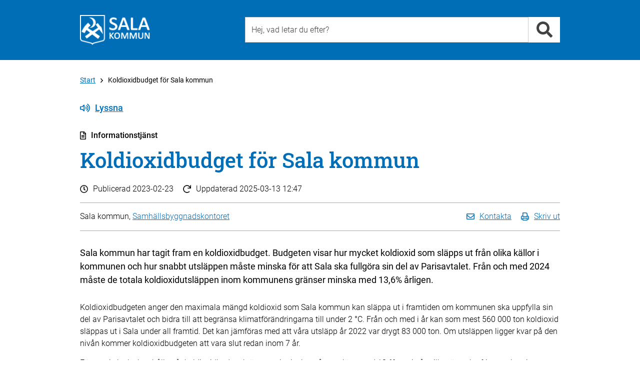

--- FILE ---
content_type: text/html; charset=utf-8
request_url: https://www.sala.se/info/32498
body_size: 13422
content:
<!DOCTYPE html>
<html lang="sv" xmlns="http://www.w3.org/1999/xhtml">
	<head>
		<title>Koldioxidbudget för Sala kommun - Samhällsbyggnadskontoret - Sala kommun</title>
		<meta charset="utf-8" />
		<meta http-equiv="X-UA-Compatible" content="IE=edge" />
		<meta name="viewport" content="width=device-width, initial-scale=1" />
		<meta name="pageId" content="32498" />
		<meta name="pageTypeName" content="info" />
		<meta name="pageDesc" content="Sala kommun har tagit fram en koldioxidbudget. Budgeten visar hur mycket koldioxid som släpps ut från olika källor i kommunen och hur sna..." />
		<meta name="pageModified" content="2025-03-13" />
		<meta name="pageName" content="Koldioxidbudget för Sala kommun" />
		<meta name="keywords" content="Koldioxidbudget ,  koldioxid ,  klimat ,  klimatförändringar ,  miljö ,  miljöfrågor ,  miljöarbete ,  hållbarhet , Klimat, miljö och hållbarhet" />
		<meta name="categories" content="3887" />
		<meta name="spc" content="100" />
		<meta name="pagetypenameandid" content="info_32498" />

		
		<!-- Latest compiled and minified CSS -->
		<link rel="stylesheet" href="https://cdn.sala.se/vendor/bootstrap/3.3.5/css/bootstrap_custom.min.css" />

		<link rel="stylesheet" href="/css/openinghours.css" />
		
		<link rel="stylesheet" href="/css/fonts.css">		
		
		<link rel="stylesheet" href="https://cdn.sala.se/vendor/fontawesome/5.0.0/css/fontawesome-pro-core.css">
		<link rel="stylesheet" href="https://cdn.sala.se/vendor/fontawesome/5.0.0/css/fontawesome-pro-regular.css">
		<link rel="stylesheet" href="https://cdn.sala.se/vendor/fontawesome/5.0.0/css/fontawesome-pro-solid.css">
		
		<link rel="stylesheet" href="https://js.arcgis.com/4.11/esri/css/main.css">
		
		<link rel="stylesheet" href="/css/layout2.css" />
		<link rel="stylesheet" href="/css/layout-blocks.css" />
		<link rel="stylesheet" media="print" href="/css/print.css" />

		<script src="https://cdn.sala.se/vendor/jquery/1.11.3/jquery.1.11.3.min.js"></script>
		
		<script defer src="https://cdn.sala.se/vendor/fontawesome/5.0.0/js/packs/solid.min.js"></script>
		<script defer src="https://cdn.sala.se/vendor/fontawesome/5.0.0/js/packs/regular.min.js"></script>
		<script defer src="https://cdn.sala.se/vendor/fontawesome/5.0.0/js/fontawesome.modified.min.js"></script>
		<script src="//f1-eu.readspeaker.com/script/8216/ReadSpeaker.js?pids=embhl" type="text/javascript"></script>

		<script async src="https://js.arcgis.com/4.11/"></script>
		
	</head>

	<body><div class="keyboard-visible" role="navigation" aria-label="Till övergripande innehåll"><a href="#content" tabindex="1">Till övergripande innehåll för webbplatsen</a></div><div class="page">
			<div class="PageSection" role="navigation" aria-label="Sidhuvud"><!-- Utan populära -->
			<div id="header-generic" class="header">
				<div class="container">
					<div id="topheader" class="row">
						<div class="col-md-4 col-sm-4 col-xs-12">
							<div class="topleft">
								<a class="linkblock" href="https://www.sala.se/?page=startpage" title="Länk till startsidan"><img src="https://cdn.sala.se/sitespecific/sala.se/images//sak-logotyp-vit-webb-60px.png" alt="Sala kommuns logotyp" class="main-logotype" /></a>
							</div>
						</div>
						<div class="col-md-8 col-sm-8 col-xs-12">
							<div class="topright">
								<div class="search">
									<div class="inputbox position-relative">
										  <input type="text" class="input search-input typeahead" id="search-input-value2" data-livesearch="#livesearch" placeholder="Hej, vad letar du efter?" title="Hej, vad letar du efter?" />
										  <div id="livesearch"></div>
									</div>
									<div class="inputside"><a href="#" class="search-link" data-id="search-input-value2" title="Sök"><i class="fa fa-search fa-2x" role="presentation" aria-hidden="true"></i></a></div>

								</div>

							</div>
						</div>

					</div>
				</div>
			</div>

<script language="javascript" type="text/javascript">

	$('.search-input').keypress (function (e) {
		if (e.which == 13) {
			var q = $(this).val();
			//alert ('q = ' + q);
			location.href = 'https://www.sala.se/?page=search&q=' + q;
		}
	});

	$('.search-link').unbind('click').click (function (e) {
		e.preventDefault ();

		var dataId = $(this).attr('data-id');

		var q = $('#' + dataId).val();
		//alert ('q = ' + q);
		location.href = 'https://www.sala.se/?page=search&q=' + q;

		return false;
	});

	$(document).ready(function() {
		//$.SmartMenus.Bootstrap.init();
		/*
			markCurrentItem: true,
			markCurrentTree: true,
			keepHighlighted: true
		});
		*/
		
		//fixSearchBox();
	});
	

	var mouseDownHappened = false;
	
	function fixSearchBox() {
	

		$('.typeahead').parent().focusout(function (e) {
			if (mouseDownHappened) {
				mouseDownHappened = false;
				
				var $cur = $(this).find('.typeahead');
				var curId = $cur.attr('id');
				setTimeout(function () { document.getElementById(curId).focus() }, 100);
				
				e.preventDefault();
				return false;
			} else {
				var $clicked = $(e.relatedTarget);
				
				if ($clicked.closest($(this)).length > 0) {
					return;
				}
				
				var $cur = $(this).find('.typeahead');
				
				var suggestionSelector = $cur.attr('data-livesearch');
				
				$(suggestionSelector).html('');
				$(suggestionSelector).css('display','none');
			}
			
		});
		
		var iOS = !!navigator.platform && /iPad|iPhone|iPod/.test(navigator.platform);
		
		if (iOS) {

			$('.typeahead').parent().mousedown(function(e) {
				mouseDownHappened = true;
				
				setTimeout(function () {
					mouseDownHappened = false;
				}, 100);
			});
		}
		
		$('.typeahead').keyup(function (e) {
			var $cur = $(this);
			var suggestionSelector = $cur.attr('data-livesearch');
			var q = $cur.val();
			var curId = $cur.attr('id');

			var searchUrl = 'https://www.sala.se/?page=search&q=' + encodeURIComponent(q);
			
			if (q.length >= 2) {

				$.ajax({
					//url: 'https://www.sala.se/?page=searchsuggestion&q=' + q,
					url: 'https://www.sala.se/services/suggestionsearch.php?q=' + encodeURIComponent(q),
					async: true,
					method: "GET",
					dataType: "json",
					success: function (res) {
						$(suggestionSelector).css('display','none');
						if (typeof(res) != 'undefined' && res != null) {
							var resCode = '';

							for (var i = 0; i < res.length; i++) {
								var title = res[i].text;
								var url = res[i].link;								
								
								if (url.indexOf ('?') >= 0) {
									url += '&';
								} else {
									url += '?';
								}
								
								url += 'zq=' + encodeURIComponent(q);
								
								resCode += '<li><a href="' + url + '">' + title + '</a></li>' + "\r\n";
							}
							
							if (resCode != '') {
							
								resCode = '<div class="livesearch-title">Förslag på resultat</div><ul>' + "\r\n" + resCode + "\r\n";
								resCode += '<li class="right"><a href="' + searchUrl + '">Alla resultat</a></li>' + "\r\n";
								resCode += '</ul>' + "\r\n";
								
								$(suggestionSelector).html(resCode);
							
								$(suggestionSelector).css('display','block');
							} else {
								$(suggestionSelector).html('');
								$(suggestionSelector).css('display','none');
							}
						}
					},
					error: function (jqXHR, textStatus, errorThrown) { 
						$(suggestionSelector).html('');
						$(suggestionSelector).css('display','none');
					}
				});

			} else {
				$(suggestionSelector).css('display','none');
			}
		
		});
	}


</script></div>
			<div class="PageSection" role="main" aria-label="Huvudinneh&aring;ll" id="load-main-content">
			<div id="PageNormal" class="PageContent">
				<div id="ContentHeader" class="container">
					
					<div class="row ContentHeaderBreadcrumb">
						<div id="contentheader-breadcrumb" class="col-md-12"><a href="https://www.sala.se/?page=startpage" class="enabled" aria-label="Till Start" title="Till Start">Start</a><i class="far fa-angle-right breadcrumb-arrow-distance"></i>Koldioxidbudget för Sala kommun</div>
					</div>
					<div class="row ContentHeaderReadSpeaker">
						<div class="col-md-12">
							<!--<div id="readspeaker-nicerbutton" style="display:none;"><a rel="nofollow" class="readspeaker-play" accesskey="L" title="Lyssna p&aring; sidans text med ReadSpeaker" href="//app-eu.readspeaker.com/cgi-bin/rsent?customerid=8216&amp;lang=sv_se&amp;readclass=PageTypeIconAndName,Header,PageShortInfo,PageTools,PageContentBodyClass&amp;url=[[PageUrlEncoded]]"><i class="icon standardicon far fa-volume-up"></i>Lyssna</a></div>-->
							<div id="readspeaker_button1" class="rs_skip rsbtn rs_preserve">
								<a rel="nofollow" class="rsbtn_play" accesskey="L" title="Lyssna på sidans text med ReadSpeaker" href="//app-eu.readspeaker.com/cgi-bin/rsent?customerid=8216&amp;lang=sv_se&amp;readclass=PageTypeIconAndName,Header,PageShortInfo,PageTools,PageContentBodyClass&amp;url=">
									<span class="rsbtn_left rspart rsbtn_special"><i class="icon standardicon far fa-volume-up"></i>Lyssna</span>
									<!--<span class="rsbtn_left rspart rsbtn_special" style="font-family: 'Roboto', Arial;font-size:16px;font-weight:300;padding-right:10px;line-height:26px;"><i class="icon standardicon far fa-volume-up"></i>Lyssna</span>-->									<!--<span class="rsbtn_left rsimg rspart"><span class="rsbtn_text"><span>Lyssna</span></span></span>-->
									<!--<span class="rsbtn_right rsimg rsplay rspart"></span>-->
								</a>
							</div>
						</div>
					</div>
					<div id="PageTypeIconAndName" class="row PageTypeIconAndName">
						<div class="col-md-12">
							<i class="icon standardicon far fa-file-alt"></i>Informationstjänst 
						</div>
					</div>
					
					<div class="row Header">
						<div class="col-md-12">
							<a name="content"><h1>Koldioxidbudget för Sala kommun</h1></a>
						</div>
					</div>
					<div class="row PageShortInfo ">
						<div class="col-md-12">
							<div class="PageShortInfo-DatePublished"><i class="icon standardicon far fa-clock"></i>Publicerad <span>2023-02-23</span></div>
							<div class="PageShortInfo-TimeChanged"><i class="icon standardicon far fa-redo"></i>Uppdaterad <span>2025-03-13 12:47</span></div>
						</div>
					</div>
					<div class="row PageTools">
						<div class="col-md-12">
							<div class="PageToolsContent">
								<div class="PageResponsible col-md-6 col-sm-6 col-xs-12">
									Sala kommun, <a href="https://www.sala.se/contact/1836" aria-label="L&#228;nk till kontaktsida f&#246;r Samh&#228;llsbyggnadskontoret">Samhällsbyggnadskontoret</a>
								</div>
								<div class="PageToolsList col-md-6 col-sm-6 col-xs-12">
									<ul>
										<li><a href="#" class="contact-link"><i class="icon standardicon far fa-envelope"></i><span class="linktext">Kontakta</span></a></li>
										<li><a href="javascript:window.print();"><i class="icon standardicon far fa-print"></i><span class="linktext">Skriv ut</span></a></li>
										<!--<li><a href="#"><i class="icon fa fa-rss"></i> Prenumerera</a></li>-->
										<!--<li><a href="#"><i class="icon fa fa-share-alt"></i> Dela</a></li>-->
										<!--<li><a href="https://twitter.com/share?url=https%3a%2f%2fwww.sala.se%2finfo%2f32498&amp;text=Koldioxidbudget+f%c3%b6r+Sala+kommun" target="_blank"><i class="icon fab fa-twitter"></i></a></li>-->
										<!--<li><a href="https://www.facebook.com/sharer/sharer.php?u=https%3a%2f%2fwww.sala.se%2finfo%2f32498&amp;title=Koldioxidbudget+f%c3%b6r+Sala+kommun" target="_blank"><i class="icon fab fa-facebook"></i></a></li>-->
									</ul>
								</div>
							</div>
						</div>						
					</div>
					
					<div class="row">
						<div class="col-md-12">
							<div id="PageContentBody" class="PageContentBodyClass">
								
								<!-- PAGECONTENT -->
								<div class="PageContentBodyHeader">
<p>Sala kommun har tagit fram en koldioxidbudget. Budgeten visar hur mycket koldioxid som släpps ut från olika källor i kommunen och hur snabbt utsläppen måste minska för att Sala ska fullgöra sin del av Parisavtalet. Från och med 2024 måste de totala koldioxidutsläppen inom kommunens gränser minska med 13,6% årligen.</p>
</div>
<div class="row"><div class="col-md-12 PageContentBodyContent">
<p>Koldioxidbudgeten anger den maximala m&auml;ngd koldioxid som Sala kommun kan sl&auml;ppa ut i framtiden om kommunen&nbsp;ska uppfylla sin del av Parisavtalet och bidra till att begr&auml;nsa klimatf&ouml;r&auml;ndringarna till under 2&nbsp;&deg;C. Fr&aring;n och med i &aring;r kan som mest&nbsp;560 000 ton koldioxid sl&auml;ppas ut i Sala&nbsp;under all framtid. Det kan j&auml;mf&ouml;ras med att v&aring;ra utsl&auml;pp &aring;r 2022 var drygt 83 000 ton.&nbsp;Om utsl&auml;ppen ligger kvar p&aring; den niv&aring;n kommer koldioxidbudgeten att vara slut redan inom 7 &aring;r.</p>

<p>F&ouml;r att vi ska lyckas h&aring;lla v&aring;r koldioxidbudget kr&auml;vs att vi minskar v&aring;ra utsl&auml;pp med 13,6% varje &aring;r, vilket &auml;r&nbsp;en kraftig acceleration j&auml;mf&ouml;rt med de knappa 2% per &aring;r som utsl&auml;ppen inom kommunen minskat med under 2012-2022.&nbsp;Bilden nedan illustrerar hur Salas utsl&auml;pp har utvecklats sedan &aring;r 2000 och vilken utveckling som koldioxidbudgeten kr&auml;ver i framtiden.</p>

<p><img alt="" height="1200" src="https://www.sala.se/resources/images/Miljöstrateg/Koldioxidbudget/IllustrationMinskning2.png" width="1565" /></p>

<h2>K&auml;llor till utsl&auml;pp</h2>

<p>Bilden ovan visar ocks&aring;&nbsp;varifr&aring;n kommunens utsl&auml;pp kommer. Allra mest koldioxidutsl&auml;pp genereras i sektorn&nbsp;<em>inrikes transporter</em>, som st&aring;r f&ouml;r hela 57% av kommunens samlade utsl&auml;pp. H&auml;r ing&aring;r alla person- och varutransporter, fr&aring;n flygplan till mopeder. Den st&ouml;rsta enskilda utsl&auml;ppsk&auml;llan inom inrikes transporter &auml;r&nbsp;<em>personbilar</em>, som ensamma st&aring;r f&ouml;r hela 35% av kommunens &aring;rliga utsl&auml;pp. Den n&auml;st st&ouml;rsta utsl&auml;ppsk&auml;llan &auml;r&nbsp;<em>utrikes sj&ouml;fart</em>, som inkluderar internationella fartyg som tankar i Sverige.&nbsp;Utsl&auml;ppen som redovisas i den h&auml;r sektorn utg&aring;r fr&aring;n Sveriges totala utsl&auml;pp fr&aring;n utrikes sj&ouml;fart, vilka sedan f&ouml;rdelas j&auml;mnt &ouml;ver befolkningen. Det &auml;r rimligt att anta att utsl&auml;ppen i sektorn beror av v&aring;r konsumtion av importerade varor. Andra stora utsl&auml;ppsk&auml;llor &auml;r&nbsp;<em>tunga lastbilar</em>&nbsp;(som ing&aring;r i sektorn inrikes transporter),&nbsp;<em>arbetsmaskiner</em>&nbsp;och&nbsp;<em>utrikes flyg</em>.&nbsp;<a href="https://www.climatevisualizer.com/sala">Bes&ouml;k Salas digitala koldioxidbudget f&ouml;r att sj&auml;lv utforska v&aring;r budget och de olika utsl&auml;ppsk&auml;llorna.</a></p>

<div style="border-left:10px solid #cccccc;display:block;margin:2em 0 2em 0;padding:0.75em 0 0.75em 1em;"><strong>Konsumtion av varor som inte producerats inom Sala kommuns gr&auml;nser syns inte i v&aring;r utsl&auml;ppsstatistik</strong>.&nbsp;<strong>Inom Sverige &auml;r konsumtionsutsl&auml;ppen idag ungef&auml;r dubbelt s&aring; stora som de territoriella utsl&auml;ppen. Vi m&aring;ste d&auml;rf&ouml;r anta att utsl&auml;ppen fr&aring;n v&aring;r konsumtion m&aring;ste minska minst lika fort som de territoriella utsl&auml;ppen.</strong></div>

<h2>Hur arbetar kommunen?</h2>

<p>Sala kommun bedriver sedan tidigare arbete&nbsp;f&ouml;r att minska organisationens egna utsl&auml;pp och f&ouml;r att underl&auml;tta f&ouml;r&nbsp;inv&aring;nare och verksamheter att agera klimatsmart. Koldioxidbudgeten ger oss ett nytt verktyg att anv&auml;nda i det&nbsp;arbetet och s&auml;tter upp tydliga ramar f&ouml;r v&aring;ra utsl&auml;pp fram&ouml;ver. Med budgeten som utg&aring;ngspunkt kommer kommunen att identifiera &aring;tg&auml;rder f&ouml;r att i snabb takt minska sina utsl&auml;pp. Dessa &aring;tg&auml;rder kommer tillsammans med koldioxidbudgeten att utg&ouml;ra underlag f&ouml;r uppdatering av kommunens energi- och klimatstrategi och tillh&ouml;rande &aring;tg&auml;rdsplan. Parallellt med detta ska&nbsp;en modell f&ouml;r att m&auml;ta och f&ouml;lja utsl&auml;ppen &ouml;ver tid tas fram.&nbsp;</p>

<h2>Alla insatser beh&ouml;vs</h2>

<p>F&ouml;r att vi ska lyckas h&aring;lla v&aring;r koldioxidbudget m&aring;ste alla hj&auml;lps &aring;t &ndash;&nbsp;stater,&nbsp;kommuner, f&ouml;retag, f&ouml;reningar och privatpersoner m&aring;ste alla vidta kraftfulla &aring;tg&auml;rder f&ouml;r att minska sina utsl&auml;pp.&nbsp;</p>

<h3>Detta kan du g&ouml;ra</h3>

<p>Som enskild person kan man engagera sig tillsammans med andra f&ouml;r att driva p&aring; omst&auml;llningen.&nbsp;<a href="https://www.naturvardsverket.se/amnesomraden/klimatomstallningen/omraden/klimatet-och-konsumtionen/hur-kan-jag-minska-min-klimatpaverkan/" title="Extern länk: Naturvårdsverkets hemsida">Naturv&aring;rdsverkets webbplats</a>&nbsp;har ocks&aring; konkreta&nbsp;tips&nbsp;p&aring; vad man kan g&ouml;ra f&ouml;r att minska sina egna utsl&auml;pp:</p>

<ul>
	<li>Ta reda p&aring; hur din pension eller sparpengar f&ouml;rvaltas och g&ouml;r aktiva val f&ouml;r hur de ska placeras.</li>
	<li>Undvik on&ouml;diga bilresor. V&auml;lj ist&auml;llet att sam&aring;ka, g&aring; eller cykla.</li>
	<li>Undvik att resa med flyg och v&auml;lj ist&auml;llet t&aring;g eller buss.</li>
	<li>Se &ouml;ver dina kostvanor och undvik produkter som orsakar stora&nbsp;koldioxidutsl&auml;pp.</li>
	<li>Undvik icke-n&ouml;dv&auml;ndig konsumtion och v&auml;lj second hand&nbsp;f&ouml;re nytt.</li>
	<li>Se &ouml;ver isolering och uppv&auml;rmning av din bostad. Kostnadsfri r&aring;dgivning kan f&aring;s genom&nbsp;<a href="https://www.sala.se/selfservice/13868">energi- och klimatr&aring;dgivningen</a>.</li>
</ul>

<h2>Vad h&auml;nder om vi inte h&aring;ller budgeten?</h2>

<p>Det r&aring;der vetenskaplig konsensus om att klimatf&ouml;r&auml;ndringar &ouml;ver 2&nbsp;&deg;C skulle f&aring; f&ouml;r&ouml;dande konsekvenser f&ouml;r s&aring;v&auml;l ekosystem som f&ouml;r&nbsp;m&auml;nskliga samh&auml;llen. Vi m&aring;ste d&auml;rf&ouml;r g&ouml;ra&nbsp;allt vi kan f&ouml;r att klimatf&ouml;r&auml;ndringarna inte ska &ouml;verstiga 2&nbsp;&deg;C, vilket f&ouml;r&nbsp;Sala kommun&nbsp;inneb&auml;r&nbsp;att vi m&aring;ste leva upp till v&aring;r koldioxidbudget. Om vi initialt inte lyckas minska v&aring;ra koldioxidutsl&auml;pp med 13,6 % per &aring;r inneb&auml;r det att vi tidigt f&ouml;rbrukar en stor del av v&aring;r budget och beh&ouml;ver minska utsl&auml;ppen &auml;nnu snabbare under de f&ouml;ljande &aring;ren.</p>

<p><img alt="" height="462" src="https://www.sala.se/resources/images/Miljöstrateg/Koldioxidbudget/UppskjutenBudgetIllustration.PNG" width="1601" /></p>

<div class="accordion-list">
<div aria-multiselectable="true" class="panel-group accordion-list-group accordion-list-items" id="accordion1728286009710" role="tablist">
<div class="panel panel-default collapsible-item" id="Collapsible1741866464415_2">
<div class="panel-heading collapsible-item-heading" id="headingCollapsible1741866464415_2"><button aria-controls="collapseCollapsible1741866464415_2" aria-expanded="false" class="accordion-toggle collapsed collapsible-item-title collapsible-item-title-link panel-title" data-parent="#accordion1728286009710" data-toggle="collapse" href="#collapseCollapsible1741866464415_2" role="tab"><strong>F&ouml;rdjupning: hur har koldioxidbudgeten tagits fram?</strong></button></div>

<div aria-labelledby="headingCollapsible1741866464415_2" class="panel-collapse collapse collapsible-item-collapse" id="collapseCollapsible1741866464415_2" role="tabpanel">
<div class="panel-body collapsible-item-body">
<p>Forskare har ber&auml;knat en global koldioxidbudget f&ouml;r att vi ska ha en god chans att h&aring;lla den globala uppv&auml;rmningen under 2&nbsp;&deg;C. Av den globala budgeten har vissa utsl&auml;pp reserverats f&ouml;r&nbsp;l&auml;nder som har behov av att bygga ut grundl&auml;ggande v&auml;lf&auml;rd och infrastruktur. De l&auml;nder som redan har dessa samh&auml;llsfunktioner har tilldelats en andel av koldioxidbudgeten som st&aring;r i relation till hur stora utsl&auml;pp de har i dag.</p>

<p>F&ouml;r Sverige har detta resulterat i en koldioxidbudget om ca 306 Mt (306 000 000 ton) fr&aring;n och med &aring;r 2023. Sveriges budget har f&ouml;rdelats mellan Sveriges kommuner utifr&aring;n kommunernas nuvarande utsl&auml;pp, vilket givit Sala en koldioxidbudget om&nbsp;560 000&nbsp;ton fr&aring;n och med&nbsp;2023.</p>

<p>Det kan l&aring;ta or&auml;ttvist att de l&auml;nder&nbsp;och kommuner som sl&auml;pper ut mest koldioxid f&aring;r den st&ouml;rsta budgeten. Man ska dock komma ih&aring;g att alla&nbsp;beh&ouml;ver g&ouml;ra omst&auml;llningen till en fossilfri ekonomi i mycket rask takt, och att den omst&auml;llningen kommer att vara sv&aring;rare och mer omfattande f&ouml;r dem som &auml;r starkt beroende av fossila br&auml;nslen &auml;n f&ouml;r dem som har ett&nbsp;mindre utsl&auml;ppsintensivt samh&auml;lle redan som utg&aring;ngsl&auml;ge.</p>
</div>
</div>
</div>

<div class="panel panel-default collapsible-item" id="Collapsible1741866464414_917">
<div class="panel-heading collapsible-item-heading" id="headingCollapsible1741866464414_917"><button aria-controls="collapseCollapsible1741866464414_917" aria-expanded="false" class="accordion-toggle collapsed collapsible-item-title collapsible-item-title-link panel-title" data-parent="#accordion1728286009710" data-toggle="collapse" href="#collapseCollapsible1741866464414_917" role="tab"><strong>F&ouml;rdjupning:&nbsp;skillnaden mellan koldioxidbudget och utsl&auml;ppsm&aring;l</strong></button></div>

<div aria-labelledby="headingCollapsible1741866464414_917" class="panel-collapse collapse collapsible-item-collapse" id="collapseCollapsible1741866464414_917" role="tabpanel">
<div class="panel-body collapsible-item-body">
<p>En betydande andel av v&aring;ra utsl&auml;pp av koldioxid ackumuleras i atmosf&auml;ren. Det inneb&auml;r att koncentrationen av koldioxid st&auml;ndigt &ouml;kar, och det &auml;r denna &ouml;kade koncentration som driver klimatf&ouml;r&auml;ndringarna. Eftersom koldioxid best&aring;r i atmosf&auml;ren under flera hundra &aring;r kommer s&auml;nkta utsl&auml;pp inte att leda till omedelbar s&auml;nkning av atmosf&auml;rens koldioxidkoncentration. Den &ouml;kar bara i en l&auml;gre hastighet. F&ouml;r att bromsa klimatf&ouml;r&auml;ndringarna beh&ouml;ver de fossila koldioxidutsl&auml;ppen d&auml;rf&ouml;r minska drastiskt i ett mycket kort perspektiv&nbsp;och upph&ouml;ra helt inom ett till tre decennier.</p>

<p>En koldioxidbudget &auml;r ett hj&auml;lpmedel f&ouml;r att styra och reglera v&aring;ra ackumulativa utsl&auml;pp av koldioxid. Att reglera hur stor volym som kan sl&auml;ppas ut har v&auml;sentliga skillnader mot exempelvis det nationella klimatm&aring;let om netto-noll utsl&auml;pp &aring;r 2045, eftersom det inte tar h&auml;nsyn till den totala m&auml;ngd utsl&auml;pp som sker fram till dess.</p>

<p><img alt="" height="838" src="https://www.sala.se/resources/images/Miljöstrateg/Koldioxidbudget/Budget_VS_NettoNoll.PNG" width="1446" /></p>
</div>
</div>
</div>

<p>&nbsp;</p>
</div>
</div>

<p>&nbsp;</p>
</div></div>
<div class="RelatedBlock2Column">
<h2>Läs mer</h2>
<div class="row">
	<div class="col-md-6 col-sm-6 col-xs-12">
		<ul class="RelatedBlock2ColumnList">
			<li class="icon-type icon-external-link"><a href="https://www.climatevisualizer.com/sala" title="Länk/Url: Klicka här för att utforska koldioxidbudgeten digitalt" target="_blank">Klicka här för att utforska koldioxidbudgeten digitalt</a></li>
			<li class="icon-type icon-document"><a href="/resources/files/%2FMilj%C3%B6strateg%2FKoldioxidbudget%2F/Rapport%202023%20-%20Koldioxidbudget%20Sala%20kommun.pdf" title="Dokument: Läs hela rapporten som hör till koldioxidbudgeten" target="_blank">Läs hela rapporten som hör till koldioxidbudgeten</a></li>
		</ul>
	</div>
	<div class="col-md-6 col-sm-6 col-xs-12">
		<ul class="RelatedBlock2ColumnList">
			<li class="icon-type icon-link"><a href="https://www.sala.se/resources/files/_Nystruktur/Styrdokument/06%20Planer/Energi-%20och%20klimatstrategi%20Sala%20kommun%202020-2030%20med%20utblick%20mot%202045.pdf" title="Länk/Url: Läs energi- och klimatstrategin från år 2019" target="_blank">Läs energi- och klimatstrategin från år 2019</a></li>
		</ul>
	</div>
</div>
</div>



<div class="panel-group" id="accordion">
<div class="panel panel-default">
  <div class="panel-heading" id="acchdr0" role="tablist" aria-multiselectable="true">
      <button class="panel-title accordion-toggle " aria-expanded="true"  data-toggle="collapse" data-parent="#accordion" href="#acc0" aria-expanded="true" aria-controls="acc0" role="tab">Fr&#229;ga om tj&#228;nsten</button>
  </div>
  <div id="acc0" class="panel-collapse collapse in" role="tabpanel" aria-labelledby="acchdr0">
    <div class="panel-body">
		<p class="line-height-xl"><span class="contactperson-infoline"><a class="icon-contactperson-left" href="https://www.sala.se/contact/14511">Linnea Landfors, Miljöstrateg</a><br/> <span class="phonenumber skip-separator">0224-74 74 07</span> <a class="icon-mailto-left" href="mailto:linnea.landfors@sala.se">linnea.landfors@sala.se</a></span>
</p>
    </div>
  </div>
</div>

</div>

<div class="RelatedBlock2Column">
<h2>Relaterade tjänster</h2>
<div class="row">
	<div class="col-md-6 col-sm-6 col-xs-12">
		<ul class="RelatedBlock2ColumnList">
			<li class="icon-type icon-info"><a href="https://www.sala.se/info/31334" title="Framtidsvision för Sala stads vattenmiljöer  ">Framtidsvision för Sala stads vattenmiljöer  </a></li>
			<li class="icon-type icon-info"><a href="https://www.sala.se/info/15303" title="Frisk luft">Frisk luft</a></li>
			<li class="icon-type icon-info"><a href="https://www.sala.se/info/4489" title="Klimat, miljö och hållbarhet">Klimat, miljö och hållbarhet</a></li>
		</ul>
	</div>
	<div class="col-md-6 col-sm-6 col-xs-12">
		<ul class="RelatedBlock2ColumnList">
			<li class="icon-type icon-info"><a href="https://www.sala.se/info/28310" title="Kranmärkt ">Kranmärkt </a></li>
		</ul>
	</div>
</div>
</div>


								<div class="RelatedBlock2Column">
<h2>Relaterade kategorier</h2>
<div class="row">
	<div class="col-md-6 col-sm-6 col-xs-12">
		<ul class="RelatedBlock2ColumnList">
			<li class="icon-type icon-category"><a href="https://www.sala.se/category/3880" title="Bygga, bo och miljö / Samhällsutveckling och hållbarhet">Bygga, bo och miljö / Samhällsutveckling och hållbarhet</a></li>
		</ul>
	</div>
</div>
</div>

							</div>
						</div>
					
					</div>
					
					
					
				</div>
				
				<div>
				</div>
				
			</div>

<script type="text/javascript">
$(document).ready(function () { $('#contact-form-area').hide(); });
</script>


<script src="https://www.sala.se/js/masterNormalPage.js"></script>
<div class="modal fade" id="contactModal" tabindex="-1" role="dialog" aria-labelledby="contactModalLabel">
  <div class="modal-dialog" role="document">
    <div class="modal-content">
      <div class="modal-header">
        <button type="button" class="close" data-dismiss="modal" aria-label="Close"><span aria-hidden="true">×</span></button>
        <div class="modal-title" id="contactModalLabel">Kontakta Samhällsbyggnadskontoret</div>
      </div>
      <div class="modal-body">

<p>
<span class="contactperson-infoline">
	<span class="phonenumber skip-separator">0224 - 74 70 00 (växel)</span><br>
	<a class="icon-mailto-left internal-link" href="mailto:samhallsbyggnad@sala.se">samhallsbyggnad@sala.se</a>
</span>
</p>
	<p>
		<strong>Besöksadress: </strong>
		<a href="https://maps.google.com/?q=Stora torget 1, 733 30 Sala">Stora torget 1, 733 30 Sala</a>

		<br>
		<a href="https://www.sala.se/contact/1836">Fler kontaktuppgifter</a>
	</p>
<div class="line line-black line-padding line-padding-top-half"><hr></div>
	<p>
		<span><a class="icon-link-left" href="https://www.sala.se/?page=info&id=16274">Felanmälan</a></span><br>
		<span><a class="icon-comment-left" href="https://www.sala.se/synpunkter ">Lämna beröm, förslag eller klagomål</a></span>
	</p>

      </div>
      <div class="modal-footer modal-footer-alignleft">
	<a href="#" data-dismiss="modal">Stäng</a>
      </div>
    </div>
  </div>
</div>
<script type="text/javascript">
$(document).ready(function() {
  $('.contact-link').unbind('click').click(function(e) {
    e.preventDefault();
	$('#contactModal').modal('toggle');
   return false;
  });
});
</script>
</div>
			<div class="PageSection" role="navigation" aria-label="Sidfot">
	<div id="footer-breadcrumb" class="content-space"><div class="container"><div class="row"><div class="footer-breadcrumb col-md-12"><a href="https://www.sala.se/?page=startpage" class="enabled" aria-label="Till Start" title="Till Start">Start</a><i class="far fa-angle-right breadcrumb-arrow-distance"></i>Koldioxidbudget för Sala kommun</div></div></div></div>
	<div id="footer" class="content-space">
		<div class="container">
			
			<div id="footercontent" class="content row">
			
				<div class="footercontent-col services col-xs-12 col-sm-4 col-md-4">
					<h2>Sala kommun</h2>

<ul>
	<li>Kontaktcenter: <a href="tel:0224747000">0224-74 70 00</a></li>
	<li>E-post: <a href="mailto:kommun.info@sala.se">kommun.info@sala.se</a></li>
	<li>Bes&ouml;ksadress: Stora torget 1, Sala</li>
	<li>Postadress: Box 304, 733 25 Sala</li>
	<li>Org. nr: 212000-2098</li>
	<li>&nbsp;</li>
	<li><strong>Fax </strong><strong>v&aring;rd och omsorg</strong></li>
	<li>Barn och ungdomsenheten:<br />
	010-15 14 355</li>
	<li>Vuxenenheten/F&ouml;rs&ouml;rjningsst&ouml;d:<br />
	010-15 14 356</li>
	<li>Bist&aring;ndsenheten:<br />
	010-15 14 354</li>
	<li>&nbsp;</li>
	<li><strong>Fax &ouml;vriga &auml;renden</strong><br />
	0224-67 78 00</li>
	<li><a href="https://www.sala.se/contact">Fler kontaktv&auml;gar</a></li>
</ul>

<p>&nbsp;</p>

<ul>
	<li><a href="https://www.sala.se/selfservice/218/">Fakturor till Sala kommun</a></li>
</ul>

<p>&nbsp;</p>

<ul>
	<li><a href="https://www.sala.se/error">Felanm&auml;lan</a></li>
	<li><a href="https://www.sala.se/feedback">Synpunkter och klagom&aring;l</a></li>
	<li><a href="https://geodata.sala.se/portal/apps/sites/#/salawebbkartor">Kartportal</a></li>
</ul>

<p>&nbsp;</p>

				</div>			
			
				<div class="footercontent-col services col-xs-12 col-sm-4 col-md-4">
					<h2>Kategorier</h2>

<ul>
	<li><a aria-label="Till kategorin Barn och utbildning" href="https://www.sala.se/education">Barn och utbildning</a></li>
	<li><a aria-label="Till kategorin Bygga, bo och miljö" href="https://www.sala.se/housing">Bygga, bo och milj&ouml;</a></li>
	<li><a aria-label="Till kategorin Kommun och politik" href="https://www.sala.se/government">Kommun och politik</a></li>
	<li><a aria-label="Till kategorin Näringsliv och arbete" href="https://www.sala.se/business">N&auml;ringsliv och arbete</a></li>
	<li><a aria-label="Till kategorin Omsorg och hjälp" href="https://www.sala.se/care">Omsorg och hj&auml;lp</a></li>
	<li><a aria-label="Till kategorin Trafik och resor" href="https://www.sala.se/traffic">Trafik och resor</a></li>
	<li><a aria-label="Till kategorin Uppleva och göra" href="https://www.sala.se/todo">Uppleva och g&ouml;ra</a></li>
</ul>

<p>&nbsp;</p>

<h2>F&ouml;lj oss</h2>

<ul>
	<li><a href="https://www.sala.se/fb">Facebook</a></li>
	<li><a href="https://www.sala.se/instagram">Instagram</a></li>
	<li><a href="https://www.sala.se/linkedin">LinkedIn</a></li>
</ul>

<p>&nbsp;</p>

				</div>
				<div class="footercontent-col services col-xs-12 col-sm-4 col-md-4">
					<h2>Service</h2>

<ul>
	<li><a href="https://www.sala.se/news">Press och nyheter</a></li>
	<li><a href="https://www.sala.se/rss">RSS / Prenumerera</a></li>
	<li><a href="https://www.sala.se/newsletter">Nyhetsbrev - Prenumerera</a></li>
	<li><a href="https://www.sala.se/selfservice">Sj&auml;lvservice</a></li>
	<li><a href="https://www.sala.se/selfservice/18423">Mina sidor</a></li>
	<li><a href="https://www.sala.se/job">Lediga jobb</a></li>
	<li><a href="https://www.sala.se/info/32479">Visselbl&aring;sning</a></li>
	<li><a href="https://www.sala.se/staff" title="Personalingång - Besched">Personaling&aring;ng - inloggning</a></li>
</ul>

<p>&nbsp;</p>

<ul>
	<li><a href="https://www.sala.se/cookies">Kakor</a></li>
	<li><a href="https://www.sala.se/about">Om webbplatsen</a></li>
	<li><a href="https://www.sala.se/info/16424">Tillg&auml;nglighet f&ouml;r sala.se</a></li>
	<li><a href="https://www.sala.se/integritetspolicy">Behandling av personuppgifter enligt dataskydds&shy;f&ouml;rordningen</a></li>
</ul>

				</div>

			</div>
		</div>
	</div></div>
		</div>

		<script src="https://cdn.sala.se/vendor/bootstrap/3.3.5/js/bootstrap.min.js"></script>

		<script src="/js/openinghours.js"></script>
		<script src="/js/CommonFunctions.js"></script>
		<script src="/js/contentreferencelist.js"></script>
		<script src="/js/servicelistactiveclientfilter.js?tid=2"></script>
		<script src="/js/servicelistactivedateclientfilter.js?tid=2"></script>
		<script src="/js/activeitemsfilter.js"></script>
		<script src="/js/onpagesearch.js"></script>
		<script src="/js/toggle.js"></script>
		<script src="/js/googlemapshandler.js"></script>
		<script src="/js/arcgishandler.js"></script>


<script src="https://www.sala.se/js/masterDefault.js"></script>

<script language="javascript" type="text/javascript">
	$(document).ready (function () {
		
		var hasCookie = getCookie ('sala-cookies-hide-information');
		
		if (hasCookie && hasCookie == 'yes') {
			// do nothing!
		} else {
			// $('body').append
			
			
			//$('.page').prepend('<div class="cookies-alert cookiedisclaimer"><div class="container"><div class="cookies-alert-content"><div class="row"><div class="col-md-1"><i class="fa fa-exclamation-triangle cookies-alert-icon" aria-hidden="true"></i></div><div class="col-md-8"><p>Vi har placerat cookies på din dator och lagrar ditt IP-nummer för att ge dig en bättre upplevelse av våra webbplatser. Om du inte godkänner eller vill ha mer information kan du läsa mer här: <a href="https://www.sala.se/?page=category&cid=4105&sid=12473">Om cookies och personuppgifter</a></p></div><div class="col-md-2"><form name="cookieForm" method="GET" id="cookieForm"><input class="form-control cookiedisclaimer-button" value="Jag förstår" name="salaHideCookieInformation" type="submit"></form></div></div></div></div></div>');
			$('.page').prepend('<div class="cookies-alert cookiedisclaimer" role="banner" aria-label="Cookiesinformation"><div class="container"><div class="cookies-alert-content"><div class="row"><div class="col-md-10"><p>På sala.se använder vi kakor (cookies) för att webbplatsen ska fungera på ett bra sätt för dig. Genom att surfa vidare godkänner du att vi använder kakor. <a href="https://www.sala.se/?page=category&cid=4105&sid=12473">Om cookies och personuppgifter</a></p></div><div class="col-md-2"><form name="cookieForm" method="GET" id="cookieForm"><input class="form-control cookiedisclaimer-button" value="Jag förstår" name="salaHideCookieInformation" type="submit"></form></div></div></div></div></div>');
			// 

			$(document).ready (function () {
				$('.cookiedisclaimer-button').unbind('click').click (function (e) {
					e.preventDefault();
					
					//var cookieExpire = new Date(1643670000000);
					var cookieExpire = new Date(new Date().setFullYear(new Date().getFullYear() + 1));
					var cookie = "sala-cookies-hide-information=yes; expires="+cookieExpire.toUTCString()+"; path=/;";
					document.cookie = cookie;
					$('.cookiedisclaimer').remove ();
					return false;
				});
			});
		}
		
	});

	function getCookie(name) {
	  var value = "; " + document.cookie;
	  var parts = value.split("; " + name + "=");
	  if (parts.length == 2) return parts.pop().split(";").shift();
	}	

</script>


<script type="text/javascript">
/*<![CDATA[*/
(function() {
var sz = document.createElement('script'); sz.type = 'text/javascript'; sz.async = true;
sz.src = '//siteimproveanalytics.com/js/siteanalyze_7814.js';
var s = document.getElementsByTagName('script')[0]; s.parentNode.insertBefore(sz, s);
})();
/*]]>*/
</script>


<script async src="https://www.sala.se/js/sala400-jsicon.min.js"></script>
	</body>
</html>		


--- FILE ---
content_type: application/javascript
request_url: https://www.sala.se/js/activeitemsfilter.js
body_size: 845
content:

function ActiveItemsFilter (inputSelector, itemsSelector, classToAffect, groupHeaderSelector, groupItemsSelector) {
	this.inputSelector = inputSelector;
	this.itemsSelector = itemsSelector;
	this.classToAffect = classToAffect;
	this.groupHeaderSelector = groupHeaderSelector;
	this.groupItemsSelector = groupItemsSelector;
}

ActiveItemsFilter.prototype.init = function () {
	var curThis = this;
	
	$(curThis.inputSelector).unbind('keyup').bind('keyup', function (e) {
		var val = $(this).val();
		
		curThis.filterItems (val);
	});
}

ActiveItemsFilter.prototype.filterItems = function (searchString) {
	
	var curThis = this;
	
	$(curThis.itemsSelector).each (function (ind, obj) {
		var $cur = $(this);
		
		var title = $cur.html();
		var searchwords = $cur.attr('data-keywords');
		
		var data = title + searchwords;
		
		var words = searchString.trim().split (' ');
		
		var shouldShow = true;
		
		for (var i = 0; i < words.length; i++) {
		
			if (data.toLowerCase().indexOf(words[i].toLowerCase()) < 0) {
				shouldShow = false;
				break;
			}
		}
		
		var $affectedPart = $cur;
		
		while ($affectedPart != null && $affectedPart.length > 0 && !$affectedPart.hasClass(curThis.classToAffect)) {
			$affectedPart = $affectedPart.parent();
		}
		
		if ($affectedPart.hasClass(curThis.classToAffect)) {
			
			if (shouldShow) {
				$affectedPart.show();
			} else {
				$affectedPart.hide();
			}
		}
		
	});
	
	curThis.filterHeaders();
}

ActiveItemsFilter.prototype.filterHeaders = function () {
	
	var curThis = this;
	
	$(curThis.groupHeaderSelector).each (function (ind, obj) {
		var $cur = $(this);
		
		var name = $cur.attr('data-name');
		
		var $lst = $(curThis.groupItemsSelector + '[data-group=\'' + name + '\']:visible');
		
		if ($lst.length > 0) {
			$cur.show();
		} else {
			$cur.hide();
		}		
				
	});
}

